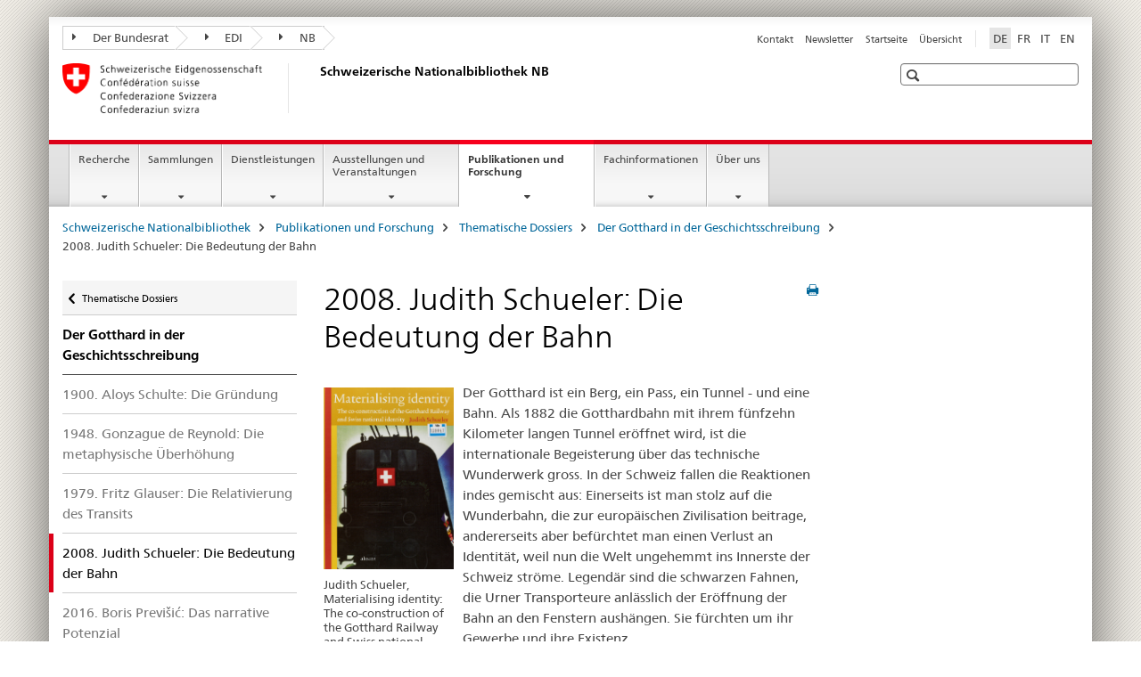

--- FILE ---
content_type: text/html;charset=utf-8
request_url: https://www.nb.admin.ch/snl/de/home/publikationen-forschung/thematische-dossiers/gotthard-hist/2008.html
body_size: 11463
content:

<!DOCTYPE HTML>
<!--[if lt IE 7 ]> <html lang="de" class="no-js ie6 oldie"> <![endif]-->
<!--[if IE 7 ]> <html lang="de" class="no-js ie7 oldie"> <![endif]-->
<!--[if IE 8 ]> <html lang="de" class="no-js ie8 oldie"> <![endif]-->
<!--[if IE 9 ]> <html lang="de" class="no-js ie9"> <![endif]-->
<!--[if gt IE 9 ]><!--><html lang="de" class="no-js no-ie"> <!--<![endif]-->


    
<head>
    
    


	
	
		<title>2008. Judith Schueler: Die Bedeutung der Bahn</title>
	
	


<meta charset="utf-8" />
<meta http-equiv="X-UA-Compatible" content="IE=edge" />
<meta name="viewport" content="width=device-width, initial-scale=1.0" />
<meta http-equiv="cleartype" content="on" />


	<meta name="msapplication-TileColor" content="#ffffff"/>
	<meta name="msapplication-TileImage" content="/etc/designs/core/frontend/guidelines/img/ico/mstile-144x144.png"/>
	<meta name="msapplication-config" content="/etc/designs/core/frontend/guidelines/img/ico/browserconfig.xml"/>



	
		<meta name="description" content="Die Historikerin Judith Schueler untersucht den Einfluss der Gotthardbahn auf die Schweizer Identität. In der Mitte des 20. Jh. war das Bild der Bahn durch den Gotthard in der Öffentlichkeit überwiegend positiv, 1882 waren die Reaktionen gemischt.  " />
	
	





<meta name="language" content="de" />
<meta name="author" content="Schweizerische Nationalbibliothek NB" />




	<!-- current page in other languages -->
	
		<link rel="alternate" type="text/html" href="/snl/de/home/publikationen-forschung/thematische-dossiers/gotthard-hist/2008.html" hreflang="de" lang="de"/>
	
		<link rel="alternate" type="text/html" href="/snl/en/home/publications-research/dossiers/gotthard-historiography/2008.html" hreflang="en" lang="en"/>
	
		<link rel="alternate" type="text/html" href="/snl/it/home/pubblicazioni-ricerca/dossier/gottardo-storiografia/2008.html" hreflang="it" lang="it"/>
	
		<link rel="alternate" type="text/html" href="/snl/fr/home/publications-recherche/dossiers/gothard-historiographie/2008.html" hreflang="fr" lang="fr"/>
	




	<meta name="twitter:card" content="summary"/>
	
	
		<meta property="og:url" content="https://www.nb.admin.ch/snl/de/home/publikationen-forschung/thematische-dossiers/gotthard-hist/2008.html"/>
	
	<meta property="og:type" content="article"/>
	
		<meta property="og:title" content="2008. Judith Schueler: Die Bedeutung der Bahn"/>
	
	
		<meta property="og:description" content="Die Historikerin Judith Schueler untersucht den Einfluss der Gotthardbahn auf die Schweizer Identität. In der Mitte des 20. Jh. war das Bild der Bahn durch den Gotthard in der Öffentlichkeit überwiegend positiv, 1882 waren die Reaktionen gemischt.  "/>
	
	






    









	<!--style type="text/css" id="antiClickjack">body{display:none !important;}</style-->
	<script type="text/javascript">

		var styleElement = document.createElement('STYLE');
		styleElement.setAttribute('id', 'antiClickjack');
		styleElement.setAttribute('type', 'text/css');
		styleElement.innerHTML = 'body {display:none !important;}';
		document.getElementsByTagName('HEAD')[0].appendChild(styleElement);

		if (self === top) {
			var antiClickjack = document.getElementById("antiClickjack");
			antiClickjack.parentNode.removeChild(antiClickjack);
		} else {
			top.location = self.location;
		}
	</script>




<script src="/etc.clientlibs/clientlibs/granite/jquery.min.js"></script>
<script src="/etc.clientlibs/clientlibs/granite/utils.min.js"></script>



	<script>
		Granite.I18n.init({
			locale: "de",
			urlPrefix: "/libs/cq/i18n/dict."
		});
	</script>



	<link rel="stylesheet" href="/etc/designs/core/frontend/guidelines.min.css" type="text/css">

	<link rel="stylesheet" href="/etc/designs/core/frontend/modules.min.css" type="text/css">

	
	<link rel="shortcut icon" href="/etc/designs/core/frontend/guidelines/img/ico/favicon.ico">
	<link rel="apple-touch-icon" sizes="57x57" href="/etc/designs/core/frontend/guidelines/img/ico/apple-touch-icon-57x57.png"/>
	<link rel="apple-touch-icon" sizes="114x114" href="/etc/designs/core/frontend/guidelines/img/ico/apple-touch-icon-114x114.png"/>
	<link rel="apple-touch-icon" sizes="72x72" href="/etc/designs/core/frontend/guidelines/img/ico/apple-touch-icon-72x72.png"/>
	<link rel="apple-touch-icon" sizes="144x144" href="/etc/designs/core/frontend/guidelines/img/ico/apple-touch-icon-144x144.png"/>
	<link rel="apple-touch-icon" sizes="60x60" href="/etc/designs/core/frontend/guidelines/img/ico/apple-touch-icon-60x60.png"/>
	<link rel="apple-touch-icon" sizes="120x120" href="/etc/designs/core/frontend/guidelines/img/ico/apple-touch-icon-120x120.png"/>
	<link rel="apple-touch-icon" sizes="76x76" href="/etc/designs/core/frontend/guidelines/img/ico/apple-touch-icon-76x76.png"/>
	<link rel="icon" type="image/png" href="/etc/designs/core/frontend/guidelines/img/ico/favicon-96x96.png" sizes="96x96"/>
	<link rel="icon" type="image/png" href="/etc/designs/core/frontend/guidelines/img/ico/favicon-16x16.png" sizes="16x16"/>
	<link rel="icon" type="image/png" href="/etc/designs/core/frontend/guidelines/img/ico/favicon-32x32.png" sizes="32x32"/>







	<!--[if lt IE 9]>
		<script src="https://cdnjs.cloudflare.com/polyfill/v2/polyfill.js?version=4.8.0"></script>
	<![endif]-->



    



    
        

	

    

</head>


    

<body class="mod mod-layout   skin-layout-template-contentpage" data-glossary="/snl/de/home.glossaryjs.json">

<div class="mod mod-homepage">
<ul class="access-keys" role="navigation">
    <li><a href="/snl/de/home.html" accesskey="0">Homepage</a></li>
    
    <li><a href="#main-navigation" accesskey="1">Main navigation</a></li>
    
    
    <li><a href="#content" accesskey="2">Content area</a></li>
    
    
    <li><a href="#site-map" accesskey="3">Sitemap</a></li>
    
    
    <li><a href="#search-field" accesskey="4">Search</a></li>
    
</ul>
</div>

<!-- begin: container -->
<div class="container container-main">

    


<header style="background-size: cover; background-image:" role="banner">
	

	<div class="clearfix">
		
			


	



	<nav class="navbar treecrumb pull-left">

		
		
			<h2 class="sr-only">Schweizerische Nationalbibliothek</h2>
		

		
			
				<ul class="nav navbar-nav">
				

						

						
						<li class="dropdown">
							
							
								
									<a id="federalAdministration-dropdown" href="#" aria-label="Der Bundesrat" class="dropdown-toggle" data-toggle="dropdown"><span class="icon icon--right"></span> Der Bundesrat</a>
								
								
							

							
								
								<ul class="dropdown-menu" role="menu" aria-labelledby="federalAdministration-dropdown">
									
										
										<li class="dropdown-header">
											
												
													<a href="http://www.admin.ch/" aria-label="Bundesverwaltung admin.ch" target="_blank" title="">Bundesverwaltung admin.ch</a>
												
												
											

											
											
												
													<ul>
														<li>
															
																
																
																
																	<a href="http://www.bk.admin.ch/" aria-label="BK: Schweizerische Bundeskanzlei" target="_blank" title=""> BK: Schweizerische Bundeskanzlei</a>
																
															
														</li>
													</ul>
												
											
												
													<ul>
														<li>
															
																
																
																
																	<a href="http://www.eda.admin.ch/" aria-label="EDA: Eidgenössisches Departement für auswärtige Angelegenheiten" target="_blank" title=""> EDA: Eidgenössisches Departement für auswärtige Angelegenheiten</a>
																
															
														</li>
													</ul>
												
											
												
													<ul>
														<li>
															
																
																
																
																	<a href="http://www.edi.admin.ch/" aria-label="EDI: Eidgenössisches Department des Innern" target="_blank" title=""> EDI: Eidgenössisches Department des Innern</a>
																
															
														</li>
													</ul>
												
											
												
													<ul>
														<li>
															
																
																
																
																	<a href="http://www.ejpd.admin.ch/" aria-label="EJPD: Eidgenössisches Justiz- und Polizeidepartment" target="_blank" title=""> EJPD: Eidgenössisches Justiz- und Polizeidepartment</a>
																
															
														</li>
													</ul>
												
											
												
													<ul>
														<li>
															
																
																
																
																	<a href="http://www.vbs.admin.ch/" aria-label="VBS: Eidgenössisches Department für Verteidigung, Bevölkerungsschutz und Sport" target="_blank" title=""> VBS: Eidgenössisches Department für Verteidigung, Bevölkerungsschutz und Sport</a>
																
															
														</li>
													</ul>
												
											
												
													<ul>
														<li>
															
																
																
																
																	<a href="http://www.efd.admin.ch/" aria-label="EFD: Eidgenössisches Finanzdepartement" target="_blank" title=""> EFD: Eidgenössisches Finanzdepartement</a>
																
															
														</li>
													</ul>
												
											
												
													<ul>
														<li>
															
																
																
																
																	<a href="http://www.wbf.admin.ch/" aria-label="WBF: Eidgenössisches Departement für Wirtschaft, Bildung und Forschung" target="_blank" title=""> WBF: Eidgenössisches Departement für Wirtschaft, Bildung und Forschung</a>
																
															
														</li>
													</ul>
												
											
												
													<ul>
														<li>
															
																
																
																
																	<a href="http://www.uvek.admin.ch/" aria-label="UVEK: Eidgenössisches Department für Umwelt, Verkehr, Energie und Kommunikation" target="_blank" title=""> UVEK: Eidgenössisches Department für Umwelt, Verkehr, Energie und Kommunikation</a>
																
															
														</li>
													</ul>
												
											
										</li>
									
								</ul>
							
						</li>
					

						

						
						<li class="dropdown">
							
							
								
									<a id="departement-dropdown" href="#" aria-label="EDI" class="dropdown-toggle" data-toggle="dropdown"><span class="icon icon--right"></span> EDI</a>
								
								
							

							
								
								<ul class="dropdown-menu" role="menu" aria-labelledby="departement-dropdown">
									
										
										<li class="dropdown-header">
											
												
													<a href="http://www.edi.admin.ch/" aria-label="EDI: Eidgenössisches Department des Innern" target="_blank" title="">EDI: Eidgenössisches Department des Innern</a>
												
												
											

											
											
												
													<ul>
														<li>
															
																
																
																
																	<a href="http://www.bak.admin.ch/" aria-label="BAK: Bundesamt für Kultur" target="_blank" title=""> BAK: Bundesamt für Kultur</a>
																
															
														</li>
													</ul>
												
											
												
													<ul>
														<li>
															
																
																
																
																	<a href="http://www.bag.admin.ch/" aria-label="BAG: Bundesamt für Gesundheit" target="_blank" title=""> BAG: Bundesamt für Gesundheit</a>
																
															
														</li>
													</ul>
												
											
												
													<ul>
														<li>
															
																
																
																
																	<a href="http://www.blv.admin.ch/" aria-label="BLV: Bundesamt für Lebensmittelsicherheit und Veterinärwesen" target="_blank" title=""> BLV: Bundesamt für Lebensmittelsicherheit und Veterinärwesen</a>
																
															
														</li>
													</ul>
												
											
												
													<ul>
														<li>
															
																
																
																
																	<a href="http://www.bsv.admin.ch/" aria-label="BSV: Bundesamt für Sozialversicherungen" target="_blank" title=""> BSV: Bundesamt für Sozialversicherungen</a>
																
															
														</li>
													</ul>
												
											
												
													<ul>
														<li>
															
																
																
																
																	<a href="http://www.bfs.admin.ch/" aria-label="BFS: Bundesamt für Statistik" target="_blank" title=""> BFS: Bundesamt für Statistik</a>
																
															
														</li>
													</ul>
												
											
												
													<ul>
														<li>
															
																
																
																
																	<a href="https://www.bar.admin.ch/" aria-label="BAR: Schweizerisches Bundesarchiv" target="_blank" title=""> BAR: Schweizerisches Bundesarchiv</a>
																
															
														</li>
													</ul>
												
											
												
													<ul>
														<li>
															
																
																
																
																	<a href="http://www.meteoschweiz.admin.ch/" aria-label="MeteoSchweiz: Bundesamt für Meteorologie und Klimatologie" target="_blank" title=""> MeteoSchweiz: Bundesamt für Meteorologie und Klimatologie</a>
																
															
														</li>
													</ul>
												
											
												
													<ul>
														<li>
															
																
																
																
																	<a href="http://www.swissmedic.ch/" aria-label="Swissmedic: Schweizerisches Heilmittelinstitut" target="_blank" title=""> Swissmedic: Schweizerisches Heilmittelinstitut</a>
																
															
														</li>
													</ul>
												
											
												
													<ul>
														<li>
															
																
																
																
																	<a href="http://www.ebg.admin.ch/" aria-label="EBG: Eidgenössisches Büro für die Gleichstellung von Frau und Mann" target="_blank" title=""> EBG: Eidgenössisches Büro für die Gleichstellung von Frau und Mann</a>
																
															
														</li>
													</ul>
												
											
										</li>
									
								</ul>
							
						</li>
					

						

						
						<li class="dropdown">
							
							
								
								
									<a id="federalOffice-dropdown" href="#" aria-label="NB" class="dropdown-toggle"><span class="icon icon--right"></span> NB</a>
								
							

							
						</li>
					
				</ul>
			
			
		
	</nav>




		

		
<!-- begin: metanav -->
<section class="nav-services clearfix">
	
	
		


	
	<h2>2008. Judith Schueler: Die Bedeutung der Bahn</h2>

	

		
		

		<nav class="nav-lang">
			<ul>
				
					<li>
						
							
								<a class="active" lang="de" title="Deutsch selected" aria-label="Deutsch selected">DE</a>
							
							
							
						
					</li>
				
					<li>
						
							
							
								<a href="/snl/fr/home/publications-recherche/dossiers/gothard-historiographie/2008.html" lang="fr" title="Französisch" aria-label="Französisch">FR</a>
							
							
						
					</li>
				
					<li>
						
							
							
								<a href="/snl/it/home/pubblicazioni-ricerca/dossier/gottardo-storiografia/2008.html" lang="it" title="Italienisch" aria-label="Italienisch">IT</a>
							
							
						
					</li>
				
					<li>
						
							
							
								<a href="/snl/en/home/publications-research/dossiers/gotthard-historiography/2008.html" lang="en" title="Englisch" aria-label="Englisch">EN</a>
							
							
						
					</li>
				
			</ul>
		</nav>

	


		
		

    
        
            
            

                
                <h2 class="sr-only">Service navigation</h2>

                <nav class="nav-service">
                    <ul>
                        
                        
                            <li></li>
                        
                            <li><a href="/snl/de/home/kontakt.html" title="Kontakt" aria-label="Kontakt" data-skipextcss="true">Kontakt</a></li>
                        
                            <li><a href="/snl/de/home/ueber-uns/newsletter-anmeldung.html" title="Newsletter" aria-label="Newsletter" data-skipextcss="true">Newsletter</a></li>
                        
                            <li><a href="/snl/de/home.html" title="Startseite" aria-label="Startseite" data-skipextcss="true">Startseite</a></li>
                        
                            <li><a href="/snl/de/home/sitemap.html" title="&Uuml;bersicht" aria-label="&Uuml;bersicht" data-skipextcss="true">&Uuml;bersicht</a></li>
                        
                    </ul>
                </nav>

            
        
    


	
	
</section>
<!-- end: metanav -->

	</div>

	
		

	
	
		
<div class="mod mod-logo">
    
        
        
            
                <a href="/snl/de/home.html" class="brand  hidden-xs" id="logo" title="Schweizerische Nationalbibliothek" aria-label="Schweizerische Nationalbibliothek">
                    
                        
                            <img src="/snl/de/_jcr_content/logo/image.imagespooler.png/1506065136257/logo.png" alt="Schweizerische Nationalbibliothek"/>
                        
                        
                    
                    <h2 id="logo-desktop-departement">Schweizerische Nationalbibliothek NB
                    </h2>
                </a>
                
            
        
    
</div>

	


	

 	
		


	



	
	
		

<div class="mod mod-searchfield">

	
		

		
			

			<!-- begin: sitesearch desktop-->
			<div class="mod mod-searchfield global-search global-search-standard">
				<form action="/snl/de/home/suche.html" class="form-horizontal form-search pull-right">
					<h2 class="sr-only">Suche</h2>
					<label for="search-field" class="sr-only"></label>
					<input id="search-field" name="query" class="form-control search-field" type="text" placeholder=""/>
                    <button class="icon icon--search icon--before" tabindex="0" role="button">
                        <span class="sr-only"></span>
                    </button>
                    <button class="icon icon--close icon--after search-reset" tabindex="0" role="button"><span class="sr-only"></span></button>
					<div class="search-results">
						<div class="search-results-list"></div>
					</div>
				</form>
			</div>
			<!-- end: sitesearch desktop-->

		
	

</div>

	



	

	

 	


</header>



    


	
	
		

<div class="mod mod-mainnavigation">

	<!-- begin: mainnav -->
	<div class="nav-main yamm navbar" id="main-navigation">

		<h2 class="sr-only">
			Hauptnavigation
		</h2>

		
			


<!-- mobile mainnav buttonbar -->
 <section class="nav-mobile">
	<div class="table-row">
		<div class="nav-mobile-header">
			<div class="table-row">
				<span class="nav-mobile-logo">
					
						
						
							<img src="/etc/designs/core/frontend/guidelines/img/swiss.svg" onerror="this.onerror=null; this.src='/etc/designs/core/frontend/guidelines/img/swiss.png'" alt="Schweizerische Nationalbibliothek NB"/>
						
					
				</span>
				<h2>
					<a href="/snl/de/home.html" title="Schweizerische Nationalbibliothek" aria-label="Schweizerische Nationalbibliothek">NB</a>
				</h2>
			</div>
		</div>
		<div class="table-cell dropdown">
			<a href="#" class="nav-mobile-menu dropdown-toggle" data-toggle="dropdown">
				<span class="icon icon--menu"></span>
			</a>
			<div class="drilldown dropdown-menu" role="menu">
				<div class="drilldown-container">
					<nav class="nav-page-list">
						
							<ul aria-controls="submenu">
								
									
									
										<li>
											
												
												
													<a href="/snl/de/home/recherche.html">Recherche</a>
												
											
										</li>
									
								
							</ul>
						
							<ul aria-controls="submenu">
								
									
									
										<li>
											
												
												
													<a href="/snl/de/home/sammlungen.html">Sammlungen</a>
												
											
										</li>
									
								
							</ul>
						
							<ul aria-controls="submenu">
								
									
									
										<li>
											
												
												
													<a href="/snl/de/home/dienstleistungen.html">Dienstleistungen</a>
												
											
										</li>
									
								
							</ul>
						
							<ul aria-controls="submenu">
								
									
									
										<li>
											
												
												
													<a href="/snl/de/home/ausstellungen-va.html">Ausstellungen und Veranstaltungen</a>
												
											
										</li>
									
								
							</ul>
						
							<ul aria-controls="submenu">
								
									
									
										<li>
											
												
												
													<a href="/snl/de/home/publikationen-forschung.html">Publikationen und Forschung</a>
												
											
										</li>
									
								
							</ul>
						
							<ul aria-controls="submenu">
								
									
									
										<li>
											
												
												
													<a href="/snl/de/home/fachinformationen.html">Fachinformationen</a>
												
											
										</li>
									
								
							</ul>
						
							<ul aria-controls="submenu">
								
									
									
										<li>
											
												
												
													<a href="/snl/de/home/ueber-uns.html">Über uns</a>
												
											
										</li>
									
								
							</ul>
						

						<button class="yamm-close-bottom" aria-label="Schliessen">
							<span class="icon icon--top" aria-hidden="true"></span>
						</button>
					</nav>
				</div>
			</div>
		</div>
		<div class="table-cell dropdown">
			<a href="#" class="nav-mobile-menu dropdown-toggle" data-toggle="dropdown">
				<span class="icon icon--search"></span>
			</a>
			<div class="dropdown-menu" role="menu">
				
				



	
		


<div class="mod mod-searchfield">

    
        <div class="mod mod-searchfield global-search global-search-mobile">
            <form action="/snl/de/home/suche.html" class="form  mod-searchfield-mobile" role="form">
                <h2 class="sr-only">Suche</h2>
                <label for="search-field-phone" class="sr-only">
                    
                </label>
                <input id="search-field-phone" name="query" class="search-input form-control" type="text" placeholder=""/>
                <button class="icon icon--search icon--before" tabindex="0" role="button">
                    <span class="sr-only"></span>
                </button>
                <button class="icon icon--close icon--after search-reset" tabindex="0" role="button"><span class="sr-only"></span></button>

                <div class="search-results">
                    <div class="search-results-list"></div>
                </div>
            </form>
        </div>
    

</div>

	
	


				
			</div>
		</div>
	</div>
</section>

		

		
		<ul class="nav navbar-nav" aria-controls="submenu">

			
			

				
                
				

				<li class="dropdown yamm-fw  ">
					
						
			      		
							<a href="/snl/de/home/recherche.html" aria-label="Recherche" class="dropdown-toggle" data-toggle="dropdown" data-url="/snl/de/home/recherche/_jcr_content/par.html">Recherche</a>
							
							<ul class="dropdown-menu" role="menu" aria-controls="submenu">
								<li>
									<div class="yamm-content container-fluid">
										<div class="row">
											<div class="col-sm-12">
												<button class="yamm-close btn btn-link icon icon--after icon--close pull-right">Schliessen</button>
											</div>
										</div>
										<div class="row">
											<div class="col-md-12 main-column">

											</div>
										</div>
										<br><br><br>
										<button class="yamm-close-bottom" aria-label="Schliessen"><span class="icon icon--top"></span></button>
									</div>
								</li>
							</ul>
						
					
				</li>
			

				
                
				

				<li class="dropdown yamm-fw  ">
					
						
			      		
							<a href="/snl/de/home/sammlungen.html" aria-label="Sammlungen" class="dropdown-toggle" data-toggle="dropdown" data-url="/snl/de/home/sammlungen/_jcr_content/par.html">Sammlungen</a>
							
							<ul class="dropdown-menu" role="menu" aria-controls="submenu">
								<li>
									<div class="yamm-content container-fluid">
										<div class="row">
											<div class="col-sm-12">
												<button class="yamm-close btn btn-link icon icon--after icon--close pull-right">Schliessen</button>
											</div>
										</div>
										<div class="row">
											<div class="col-md-12 main-column">

											</div>
										</div>
										<br><br><br>
										<button class="yamm-close-bottom" aria-label="Schliessen"><span class="icon icon--top"></span></button>
									</div>
								</li>
							</ul>
						
					
				</li>
			

				
                
				

				<li class="dropdown yamm-fw  ">
					
						
			      		
							<a href="/snl/de/home/dienstleistungen.html" aria-label="Dienstleistungen" class="dropdown-toggle" data-toggle="dropdown" data-url="/snl/de/home/dienstleistungen/_jcr_content/par.html">Dienstleistungen</a>
							
							<ul class="dropdown-menu" role="menu" aria-controls="submenu">
								<li>
									<div class="yamm-content container-fluid">
										<div class="row">
											<div class="col-sm-12">
												<button class="yamm-close btn btn-link icon icon--after icon--close pull-right">Schliessen</button>
											</div>
										</div>
										<div class="row">
											<div class="col-md-12 main-column">

											</div>
										</div>
										<br><br><br>
										<button class="yamm-close-bottom" aria-label="Schliessen"><span class="icon icon--top"></span></button>
									</div>
								</li>
							</ul>
						
					
				</li>
			

				
                
				

				<li class="dropdown yamm-fw  ">
					
						
			      		
							<a href="/snl/de/home/ausstellungen-va.html" aria-label="Ausstellungen und Veranstaltungen" class="dropdown-toggle" data-toggle="dropdown" data-url="/snl/de/home/ausstellungen-va/_jcr_content/par.html">Ausstellungen und Veranstaltungen</a>
							
							<ul class="dropdown-menu" role="menu" aria-controls="submenu">
								<li>
									<div class="yamm-content container-fluid">
										<div class="row">
											<div class="col-sm-12">
												<button class="yamm-close btn btn-link icon icon--after icon--close pull-right">Schliessen</button>
											</div>
										</div>
										<div class="row">
											<div class="col-md-12 main-column">

											</div>
										</div>
										<br><br><br>
										<button class="yamm-close-bottom" aria-label="Schliessen"><span class="icon icon--top"></span></button>
									</div>
								</li>
							</ul>
						
					
				</li>
			

				
                
				

				<li class="dropdown yamm-fw  current">
					
						
			      		
							<a href="/snl/de/home/publikationen-forschung.html" aria-label="Publikationen und Forschung" class="dropdown-toggle" data-toggle="dropdown" data-url="/snl/de/home/publikationen-forschung/_jcr_content/par.html">Publikationen und Forschung<span class="sr-only">current page</span></a>
							
							<ul class="dropdown-menu" role="menu" aria-controls="submenu">
								<li>
									<div class="yamm-content container-fluid">
										<div class="row">
											<div class="col-sm-12">
												<button class="yamm-close btn btn-link icon icon--after icon--close pull-right">Schliessen</button>
											</div>
										</div>
										<div class="row">
											<div class="col-md-12 main-column">

											</div>
										</div>
										<br><br><br>
										<button class="yamm-close-bottom" aria-label="Schliessen"><span class="icon icon--top"></span></button>
									</div>
								</li>
							</ul>
						
					
				</li>
			

				
                
				

				<li class="dropdown yamm-fw  ">
					
						
			      		
							<a href="/snl/de/home/fachinformationen.html" aria-label="Fachinformationen" class="dropdown-toggle" data-toggle="dropdown" data-url="/snl/de/home/fachinformationen/_jcr_content/par.html">Fachinformationen</a>
							
							<ul class="dropdown-menu" role="menu" aria-controls="submenu">
								<li>
									<div class="yamm-content container-fluid">
										<div class="row">
											<div class="col-sm-12">
												<button class="yamm-close btn btn-link icon icon--after icon--close pull-right">Schliessen</button>
											</div>
										</div>
										<div class="row">
											<div class="col-md-12 main-column">

											</div>
										</div>
										<br><br><br>
										<button class="yamm-close-bottom" aria-label="Schliessen"><span class="icon icon--top"></span></button>
									</div>
								</li>
							</ul>
						
					
				</li>
			

				
                
				

				<li class="dropdown yamm-fw  ">
					
						
			      		
							<a href="/snl/de/home/ueber-uns.html" aria-label="Über uns" class="dropdown-toggle" data-toggle="dropdown" data-url="/snl/de/home/ueber-uns/_jcr_content/par.html">Über uns</a>
							
							<ul class="dropdown-menu" role="menu" aria-controls="submenu">
								<li>
									<div class="yamm-content container-fluid">
										<div class="row">
											<div class="col-sm-12">
												<button class="yamm-close btn btn-link icon icon--after icon--close pull-right">Schliessen</button>
											</div>
										</div>
										<div class="row">
											<div class="col-md-12 main-column">

											</div>
										</div>
										<br><br><br>
										<button class="yamm-close-bottom" aria-label="Schliessen"><span class="icon icon--top"></span></button>
									</div>
								</li>
							</ul>
						
					
				</li>
			
		</ul>
	</div>
</div>

	



    

<!-- begin: main -->
<div class="container-fluid hidden-xs">
	<div class="row">
		<div class="col-sm-12">
			
	


<div class="mod mod-breadcrumb">
	<h2 id="br1" class="sr-only">Seitenpfad (Breadcrumb)</h2>
	<ol class="breadcrumb" role="menu" aria-labelledby="br1">
		
			<li><a href="/snl/de/home.html" title="Schweizerische Nationalbibliothek" aria-label="Schweizerische Nationalbibliothek">Schweizerische Nationalbibliothek</a><span class="icon icon--greater"></span></li>
		
			<li><a href="/snl/de/home/publikationen-forschung.html" title="Publikationen und Forschung" aria-label="Publikationen und Forschung">Publikationen und Forschung</a><span class="icon icon--greater"></span></li>
		
			<li><a href="/snl/de/home/publikationen-forschung/thematische-dossiers.html" title="Thematische Dossiers" aria-label="Thematische Dossiers">Thematische Dossiers</a><span class="icon icon--greater"></span></li>
		
			<li><a href="/snl/de/home/publikationen-forschung/thematische-dossiers/gotthard-hist.html" title="Der Gotthard in der Geschichtsschreibung" aria-label="Der Gotthard in der Geschichtsschreibung">Der Gotthard in der Geschichtsschreibung</a><span class="icon icon--greater"></span></li>
		
		<li class="active" role="presentation">2008. Judith Schueler: Die Bedeutung der Bahn</li>
	</ol>
</div>

	
		</div>
	</div>
</div>



	
	
		<div class="container-fluid">
			

<div class="row">
    <div class="col-sm-4 col-md-3 drilldown">
        

<div class="mod mod-leftnavigation">

		<a href="#collapseSubNav" data-toggle="collapse" class="collapsed visible-xs">Unternavigation</a>
		<div class="drilldown-container">
			<nav class="nav-page-list">
				
					<a href="/snl/de/home/publikationen-forschung/thematische-dossiers.html" class="icon icon--before icon--less visible-xs">Zurück</a>

					<a href="/snl/de/home/publikationen-forschung/thematische-dossiers.html" class="icon icon--before icon--less"><span class="sr-only">Zurück </span>Thematische Dossiers</a>
				
				<ul>
					
						
							
							
								<li class="list-emphasis">
									<a href="/snl/de/home/publikationen-forschung/thematische-dossiers/gotthard-hist.html">Der Gotthard in der Geschichtsschreibung</a>
								</li>
							
						
					

					
					
					
						
					

					
						
							
							
								
									
									
										<li>
											<a href="/snl/de/home/publikationen-forschung/thematische-dossiers/gotthard-hist/1900.html">1900. Aloys Schulte: Die Gründung</a>
										</li>
									
								
							
						
					
						
							
							
								
									
									
										<li>
											<a href="/snl/de/home/publikationen-forschung/thematische-dossiers/gotthard-hist/1948.html">1948. Gonzague de Reynold: Die metaphysische Überhöhung</a>
										</li>
									
								
							
						
					
						
							
							
								
									
									
										<li>
											<a href="/snl/de/home/publikationen-forschung/thematische-dossiers/gotthard-hist/1979.html">1979. Fritz Glauser: Die Relativierung des Transits</a>
										</li>
									
								
							
						
					
						
							
								<li class="active">
									2008. Judith Schueler: Die Bedeutung der Bahn <span class="sr-only">selected</span>
								</li>
							
							
						
					
						
							
							
								
									
									
										<li>
											<a href="/snl/de/home/publikationen-forschung/thematische-dossiers/gotthard-hist/2016.html">2016. Boris Previšić: Das narrative Potenzial</a>
										</li>
									
								
							
						
					
				</ul>
			</nav>
		</div>

</div>

    </div>
    <div class="col-sm-8 col-md-9 main-column" id="content" role="main">
        <div class="row">
            <div class="col-md-8 main-content js-glossary-context">
                

<div class="visible-xs visible-sm">
	<p><a href="#context-sidebar" class="icon icon--before icon--root">Navigation</a></p>
</div>

<div class="contentHead">
	



<div class="mod mod-backtooverview">
	
</div>


	
	


	
	
		<a href="javascript:$.printPreview.printPreview()" onclick="" class="icon icon--before icon--print pull-right" title="Seite drucken"></a>
	




	
	

<div class="mod mod-contentpagefull">
    <h1 class="text-inline">2008. Judith Schueler: Die Bedeutung der Bahn</h1>
</div>

</div>	






<div class="mod mod-textimage">
    
<div class="clearfix">
    
        
        

            
                
                
                    
                
            
            
            
                
                    
                    
                        <figure class="pull-left" style="max-width:156px"><img src="/snl/de/home/publikationen-forschung/thematische-dossiers/gotthard-hist/2008/_jcr_content/par/textimage/image.imagespooler.jpg/1500482263888/156.1000/materialising_identitytheco-constructionofthegotthardrailwayands.png" alt="Judith Schueler, Materialising identity: The co-construction of the Gotthard Railway and Swiss national identity, Amsterdam, Aksant, 2008. Titelseite."/><figcaption>Judith Schueler, Materialising identity: The co-construction of the Gotthard Railway and Swiss national identity, 2008. Titelseite.</figcaption></figure>
                    
                
            
            <p>Der Gotthard ist ein Berg, ein Pass, ein Tunnel - und eine Bahn. Als 1882 die Gotthardbahn mit ihrem fünfzehn Kilometer langen Tunnel eröffnet wird, ist die internationale Begeisterung über das technische Wunderwerk gross. In der Schweiz fallen die Reaktionen indes gemischt aus: Einerseits ist man stolz auf die Wunderbahn, die zur europäischen Zivilisation beitrage, andererseits aber befürchtet man einen Verlust an Identität, weil nun die Welt ungehemmt ins Innerste der Schweiz ströme. Legendär sind die schwarzen Fahnen, die Urner Transporteure anlässlich der Eröffnung der Bahn an den Fenstern aushängen. Sie fürchten um ihr Gewerbe und ihre Existenz.</p><p>In der Mitte des 20. Jahrhunderts indes ist das verbreitete Bild der Gotthardbahn nur noch positiv - und es ist vor allem nationalisiert, wie die holländische Historikerin Judith Schueler in ihrem 2008 erschienenen Buch <em>The co-construction of the Gotthard Railway and Swiss national identity</em> nachweist. Die umstrittenen und die internationalen Aspekte der Gotthardbahn - die vor allem aus Südeuropa kommenden Arbeiter, der Staatsvertrag, den die Schweiz mit Italien und Deutschland abschloss, die internationale Finanzierung - sind in der öffentlichen Wahrnehmung zurückgedrängt worden: Die Gotthardbahn gilt nun als durch und durch schweizerisch.</p><p>Wie Judith Schueler zeigt, werden das Wesen der Schweiz und die schweizerische Identität mit der Erzählung von der technischen Meisterleistung verschmolzen. Die Bahn schiebt quasi den Berg in den Vordergrund. Sie wird in den Gotthard-Mythos integriert und trägt so zu dessen Popularisierung bei. Das lässt sich ganz praktisch zeigen: Aloys Schulte, der deutsche Begründer des Gotthard-Mythos, der für sein grosses Buch mehrmals die oberitalienischen Archive aufsuchte, war ein begeisterter Gotthardbahn-Fahrer. Mit ihrer Studie relativiert Schueler den Gotthard-Mythos weiter.</p>

            
        
    
</div>

</div>

<div class="mod mod-tabs">
    
    
        
        
            
                
                

                    
                        <a id="context-sidebar"></a>
                        
                    

                    <!-- Nav tabs -->
                    <ul class="nav nav-tabs">
                        

                        
                            
                            
                            
                            

                            

                            <li class="active">
                                <a href="#tab__content_snl_de_home_publikationen-forschung_thematische-dossiers_gotthard-hist_2008_jcr_content_par_tabs" data-toggle="tab">
                                    
                                        
                                        
                                            Mehr zu diesem Thema
                                        
                                    
                                </a>
                            </li>

                        
                    </ul>

                    <!-- Tab panes -->
                    <div class="tab-content tab-border">
                        

                        
                            
                            <div class="tab-pane clearfix active" id="tab__content_snl_de_home_publikationen-forschung_thematische-dossiers_gotthard-hist_2008_jcr_content_par_tabs">
                                <h2 class="sr-only visible-print-block">Mehr zu diesem Thema</h2>
                                
<div class="mod mod-headline">
	
		
		
		
			<h4>Quelle</h4>
		
	
</div>

<div class="mod mod-link">
	
		
		
			<p>
				<a href="http://permalink.snl.ch/bib/sz001550604" target="_blank" aria-label="Judith Schueler, Materialising identity: The co-construction of the Gotthard Railway and Swiss national identity, Amsterdam, Aksant, 2008." class="icon icon--after icon--external" title="">Judith Schueler, Materialising identity: The co-construction of the Gotthard Railway and Swiss national identity, Amsterdam, Aksant, 2008.</a>
			</p>
		
	
</div>


    
        
    



                            </div>
                        

                    </div>

                
            
        
    
    
</div>




    
        
    


		






<div class="mod mod-backtooverview">
	
</div>




<div class="clearfix">
	





	
		
	
	
	







	
	


	<p class="pull-right">
		<small>
			
				<a href="#" class="icon icon--before icon--power hidden-print">
					Zum Seitenanfang
				</a>
			
		</small>
	</p>
 
</div>


	
		


	

	
<div class="mod mod-socialshare">
	

	<div class="social-sharing" aria-labelledby="social_share">
		<label id="social_share" class="sr-only">Social share</label>
		
			<a href="#" aria-label="Facebook" data-analytics="facebook" onclick="window.open('https://www.facebook.com/sharer/sharer.php?u='+encodeURIComponent(location.href), 'share-dialog', 'width=626,height=436'); return false;">
				<img src="/etc/designs/core/frontend/guidelines/img/FB-f-Logo__blue_29.png" width="16px" height="16px" alt="">
			</a>
		
		
		
			<a href="#" aria-label="Twitter" data-analytics="twitter" onclick="window.open('http://twitter.com/share?text='+encodeURIComponent('2008. Judith Schueler: Die Bedeutung der Bahn')+'&url='+encodeURIComponent(location.href), 'share-dialog', 'width=626,height=436'); return false;">
				<img src="/etc/designs/core/frontend/guidelines/img/Twitter_logo_blue.png" width="16px" height="16px" alt="">
			</a>
		

		
			<a href="#" aria-label="Xing" data-analytics="xing" onclick="window.open('https://www.xing.com/spi/shares/new?url='+encodeURIComponent(location.href), 'share-dialog', 'width=600,height=450'); return false;">
				<img src="/etc/designs/core/frontend/assets/img/ico-xing.png" width="16px" height="16px" alt=""/>
			</a>
		

		
			<a href="#" aria-label="LinkedIn" data-analytics="linkedin" onclick="window.open('https://www.linkedin.com/shareArticle?mini=true&url='+encodeURIComponent(location.href), 'share-dialog', 'width=600,height=450'); return false;">
				<img src="/etc/designs/core/frontend/assets/img/ico-linkedin.png" width="16px" height="16px" alt=""/>
			</a>
		
	</div>
</div>

	
	

	

            </div>
            <div class="col-md-4">
                


<div class="context-column">
	
						
		





	
		
		
			<div class="mod mod-contactbox">
				
					
						
					
					
				
			</div>
		
	


	
	
		



	<div class="mod mod-basket">
		<aside class="cart">
			<h4>
				Einkaufskorb
			</h4>
			<ul class="list-unstyled order-list js-order-list">
			</ul>
			
		</aside>
		<script type="text/template" id="order-list-template">
			{{ for(var i=0,item;i<data.length;i++) {
				index = i+1; item = data[i];
			}}
				<li class="clearfix" id="{{= item.id }}">
					<span class="pull-left">{{= item.quantity }}x {{= item.productTitle }}</span>
					<a class="storage-delete pull-right" href="#">
						<span class="icon icon--after icon--trash"></span>
					</a>
					<input type="hidden" name="order_{{= index }}_productTitle" value="{{= item.productTitle }}" />
					<input type="hidden" name="order_{{= index }}_quantity" value="{{= item.quantity }}" />
					<input type="hidden" name="order_{{= index }}_productId" value="{{= item.productId }}" />
					<input type="text" name="genericKeyValueParameter" value="{{= item.productTitle + "##" }}{{= item.quantity }}x" />
				</li>
			{{ } }}
		</script>
	</div>

	
	
	

	


    
        
    



</div>

            </div>
        </div>
    </div>

</div>

		</div>
	

<!-- end: main -->


    <span class="visible-print">https://www.nb.admin.ch/content/snl/de/home/publikationen-forschung/thematische-dossiers/gotthard-hist/2008.html</span>

    
<footer role="contentinfo">
	<h2 class="sr-only">Footer</h2>

  

  

  
  

  	

    
        
            <div class="container-fluid footer-service">
                <h3>Schweizerische Nationalbibliothek NB</h3>
                <nav>
                    <ul>
                        
                        
                            <li></li>
                        
                            <li><a href="/snl/de/home/kontakt.html" title="Kontakt" aria-label="Kontakt">Kontakt</a></li>
                        
                            <li><a href="/snl/de/home/ueber-uns/newsletter-anmeldung.html" title="Newsletter" aria-label="Newsletter">Newsletter</a></li>
                        
                            <li><a href="/snl/de/home.html" title="Startseite" aria-label="Startseite">Startseite</a></li>
                        
                            <li><a href="/snl/de/home/sitemap.html" title="&Uuml;bersicht" aria-label="&Uuml;bersicht">&Uuml;bersicht</a></li>
                        
                    </ul>
                </nav>
            </div>
        
    



	

    	
			
			
				
					
<div class="site-map">
	<h2 class="sr-only">Footer</h2>

	<a href="#site-map" data-target="#site-map" data-toggle="collapse" class="site-map-toggle collapsed">Sitemap</a>

	<div class="container-fluid" id="site-map">
		<div class="col-sm-6 col-md-3">
			


<div class="mod mod-linklist">
	
	



	
		
		
			
				
					
						
					
					
				

				
					
					
						<h3>Schweizerische Nationalbibliothek</h3>
					
				

			
			
			
				
				
					<ul class="list-unstyled">
						
							<li>
								
									
										<a href="/snl/de/home/sammlungen.html" title="Sammlungen" aria-label="Sammlungen" data-skipextcss="true">Sammlungen</a>
									
									
								
							</li>
						
							<li>
								
									
										<a href="/snl/de/home/ueber-uns/kontakt.html" title="Adresse und Lageplan" aria-label="Adresse und Lageplan" data-skipextcss="true">Adresse und Lageplan</a>
									
									
								
							</li>
						
							<li>
								
									
										<a href="/snl/de/home/ueber-uns/oeffnungszeiten.html" title="&Ouml;ffnungszeiten" aria-label="&Ouml;ffnungszeiten" data-skipextcss="true">&Ouml;ffnungszeiten</a>
									
									
								
							</li>
						
							<li>
								
									
										<a href="/snl/de/home/kontakt.html" title="Kontakt" aria-label="Kontakt" data-skipextcss="true">Kontakt</a>
									
									
								
							</li>
						
							<li>
								
									
										<a href="/snl/de/home/ueber-uns/newsletter-anmeldung.html" title="Newsletter" aria-label="Newsletter" data-skipextcss="true">Newsletter</a>
									
									
								
							</li>
						
					</ul>
				
			
			
		
	



	
</div>

		</div>
		<div class="col-sm-6 col-md-3">
			


<div class="mod mod-linklist">
	
	



	
		
		
			
				
					
						
					
					
				

				
					
					
						<h3>Schweizerisches Literaturarchiv</h3>
					
				

			
			
			
				
				
					<ul class="list-unstyled">
						
							<li>
								
									
										<a href="/snl/de/home/ueber-uns/sla.html" title="Schweizerisches Literaturarchiv" aria-label="Schweizerisches Literaturarchiv" data-skipextcss="true">Schweizerisches Literaturarchiv</a>
									
									
								
							</li>
						
							<li>
								
									
										<a href="/snl/de/home/ueber-uns/sla/nachlaesse-archive.html" title="Nachl&auml;sse und Archive" aria-label="Nachl&auml;sse und Archive" data-skipextcss="true">Nachl&auml;sse und Archive</a>
									
									
								
							</li>
						
							<li>
								
									
										<a href="mailto:arch.lit@nb.admin.ch" aria-label="Kontakt" target="_blank" title="">Kontakt</a>
									
									
								
							</li>
						
					</ul>
				
			
			
		
	



	
</div>

		</div>
		<div class="col-sm-6 col-md-3">
			


<div class="mod mod-linklist">
	
	



	
		
		
			
				
					
						
					
					
				

				
					
					
						<h3>Graphische Sammlung</h3>
					
				

			
			
			
				
				
					<ul class="list-unstyled">
						
							<li>
								
									
										<a href="/snl/de/home/ueber-uns/gs.html" title="Graphische Sammlung" aria-label="Graphische Sammlung" data-skipextcss="true">Graphische Sammlung</a>
									
									
								
							</li>
						
							<li>
								
									
										<a href="/snl/de/home/ueber-uns/gs/sammlungen.html" title="Sammlungen" aria-label="Sammlungen" data-skipextcss="true">Sammlungen</a>
									
									
								
							</li>
						
							<li>
								
									
										<a href="mailto:Graphische-Sammlung@nb.admin.ch" aria-label="Kontakt" target="_blank" title="">Kontakt</a>
									
									
								
							</li>
						
					</ul>
				
			
			
		
	



	
</div>

		</div>
		<div class="col-sm-6 col-md-3">
			


<div class="mod mod-linklist">
	
	



	
		
		
			
				
					
						
					
					
				

				
					
					
						<h3>Schweizerische Nationalphonothek</h3>
					
				

			
			
			
				
				
					<ul class="list-unstyled">
						
							<li>
								
									
										<a href="http://www.fonoteca.ch/index_de.htm" aria-label="Schweizerische Nationalphonothek" target="_blank" title="">Schweizerische Nationalphonothek</a>
									
									
								
							</li>
						
							<li>
								
									
										<a href="mailto:fnoffice@nb.admin.ch" aria-label="Kontakt" target="_blank" title="">Kontakt</a>
									
									
								
							</li>
						
					</ul>
				
			
			
		
	



	
</div>

		</div>
		<div class="col-sm-6 col-md-3">
			


<div class="mod mod-linklist">
	
	



	
		
		
			
				
					
						
					
					
				

				
					
					
						<h3>Centre Dürrenmatt Neuchâtel</h3>
					
				

			
			
			
				
				
					<ul class="list-unstyled">
						
							<li>
								
									
										<a href="https://www.cdn.ch/cdn/de/home.html" aria-label="Centre D&uuml;rrenmatt Neuch&acirc;tel" target="_blank" title="">Centre D&uuml;rrenmatt Neuch&acirc;tel</a>
									
									
								
							</li>
						
							<li>
								
									
										<a href="mailto:cdn@nb.admin.ch" aria-label="Kontakt" target="_blank" title="">Kontakt</a>
									
									
								
							</li>
						
					</ul>
				
			
			
		
	



	
</div>

		</div>
		<div class="col-sm-6 col-md-3">
			


<div class="mod mod-linklist">
	
	



	
		
		
			
			
			
				
					
				
				
			
			
		
	



	
</div>

		</div>
		<div class="col-sm-6 col-md-3">
			


<div class="mod mod-linklist">
	
	



	
		
		
			
			
			
				
					
				
				
			
			
		
	



	
</div>

		</div>
		<div class="col-sm-6 col-md-3">
			


<div class="mod mod-linklist">
	
	



	
		
		
			
			
			
				
					
				
				
			
			
		
	



	
</div>

		</div>
	</div>
</div>
				
			
		
    


  	<div class="container-fluid">
  		
	


	
		
			
				<h3>Die NB in den Sozialen Medien</h3>
			

			<nav class="links-social" aria-labelledby="social_media">
				<label id="social_media" class="sr-only">Social media links</label>
				<ul>
					
						<li><a href="http://www.facebook.com/schweizerische.nationalbibliothek" class="icon icon--before  icon icon--before icon--facebook" aria-label="Facebook" target="_blank" title="">Facebook</a></li>
					
						<li><a href="https://twitter.com/NB_schweiz" class="icon icon--before  icon icon--before icon--twitter" aria-label="Twitter" target="_blank" title="">Twitter</a></li>
					
						<li><a href="https://www.instagram.com/swissnationallibrary/" class="icon icon--before  icon icon--before fa fa-instagram" aria-label="Instagram" target="_blank" title="">Instagram</a></li>
					
						<li><a href="https://www.youtube.com/@swissnationallibrary" class="icon icon--before  icon icon--before fa fa-youtube" target="_blank" aria-label="YouTube" title="">YouTube</a></li>
					
						<li><a href="https://soundcloud.com/nationalbibliothek" class="icon icon--before  icon icon--before fa fa-slideshare" target="_blank" aria-label="SoundCloud" title="">SoundCloud</a></li>
					
				</ul>
			</nav>
		
		
	



		
	

<div class="mod mod-cobranding">
    
        
            
        
        
    
</div>




  		<!-- begin: logo phone -->
		
			
			

	
		
<div class="mod mod-logo">
	
	
		
			<hr class="footer-line visible-xs">
			<img src="/snl/de/_jcr_content/logo/image.imagespooler.png/1506065136257/logo.png" class="visible-xs" alt="Schweizerische Nationalbibliothek"/>
		
		
	
	
</div>
	
	


			
		
	 	<!-- end: logo phone -->
  	</div>

    

<div class="footer-address">
	

	<span class="hidden-xs">Schweizerische Nationalbibliothek NB</span>


	

	
		
			<nav class="pull-right">
				<ul>
					
						<li><a href="/snl/de/home/kontakt.html" title="Kontakt" aria-label="Kontakt" data-skipextcss="true">Kontakt</a></li>
					
						<li><a href="/snl/de/home/sitemap.html" title="Sitemap" aria-label="Sitemap" data-skipextcss="true">Sitemap</a></li>
					
						<li><a href="http://www.disclaimer.admin.ch/index.html" target="_blank" aria-label="Rechtliches" title="">Rechtliches</a></li>
					
						<li><a href="/snl/de/home/dienstleistungen/ausleihe-benutzung/datenschutz.html" title="Datenschutz" aria-label="Datenschutz" data-skipextcss="true">Datenschutz</a></li>
					
				</ul>
			</nav>
		
		
	


</div>


  
  

</footer>        


    <div class="modal" id="nav_modal_rnd">
        <!-- modal -->
    </div>

</div>
<!-- end: container -->



<script src="/etc.clientlibs/clientlibs/granite/jquery/granite/csrf.min.js"></script>
<script src="/etc/clientlibs/granite/jquery/granite/csrf.min.js"></script>



	<script type="text/javascript" src="/etc/designs/core/frontend/modules.js"></script>





	





	<!-- [base64] -->





 
	




	<!-- Matomo -->
<script type="text/javascript">
  var _paq = window._paq || [];
  /* tracker methods like "setCustomDimension" should be called before "trackPageView" */
  _paq.push(['trackPageView']);
  _paq.push(['enableLinkTracking']);
  (function() {
    var u="https://analytics.bit.admin.ch/";
    _paq.push(['setTrackerUrl', u+'matomo.php']);
    _paq.push(['setSiteId', '9']);
    var d=document, g=d.createElement('script'), s=d.getElementsByTagName('script')[0];
    g.type='text/javascript'; g.async=true; g.defer=true; g.src=u+'matomo.js'; s.parentNode.insertBefore(g,s);
  })();
</script>
<!-- End Matomo Code -->





</body>

    

</html>


--- FILE ---
content_type: text/html;charset=utf-8
request_url: https://www.nb.admin.ch/snl/de/home/sammlungen/_jcr_content/par.html
body_size: 2070
content:




	<div class="mod mod-teaserlist" id="" data-connectors="teaserList_8b8b930828ef3223cb72bd3495da292a" data-paging-enabled="false">
		
		
		
		




    
<input class="add-param" type="hidden" name="_charset_" value="UTF-8" />
<input type="hidden" class="add-param" name="teaserlistid" value="teaserList_8b8b930828ef3223cb72bd3495da292a" aria-hidden="true">
<input type="hidden" class="add-param" name="fulltext" value="" aria-hidden="true">
<input type="hidden" class="add-param" name="datefrom" value="" aria-hidden="true">
<input type="hidden" class="add-param" name="dateto" value="" aria-hidden="true">
<input type="hidden" class="add-param" name="tags" value="" aria-hidden="true">



    
    
        
            <div class="row">
            
                
                <div class="col-sm-4">
                
                <div class="mod mod-teaser clearfix ">
                
                    
                        
                        
                        
                            
                            
                                <figure>
                                    <a href="/snl/de/home/sammlungen/digitale-sammlungen.html" data-skipextcss="true"><img src="/snl/de/home/sammlungen/digitale-sammlungen/_jcr_content/image.imagespooler.jpg/1659423207344/588.1000/le_pays_illustre_cut.png" alt=""/></a>
                                </figure>
                            
                        
                    
                

                
                
                
                    
                        <h3>
                        <a href="/snl/de/home/sammlungen/digitale-sammlungen.html" title="Digitale Sammlungen" aria-label="Digitale Sammlungen" data-skipextcss="true">Digitale Sammlungen</a>
                        </h3>
                    
                    
                

                
                
                    <div class="wrapper">
                        <div>Die digitalen Sammlungen der Nationalbibliothek umfassen digital entstandene Publikationen (&laquo;born-digital&raquo;) und digitalisierte Publikationen als Resultat der Umwandlung eines analogen Originals. </div>
                    </div>
                
                
                </div>
                </div>
            
                
                <div class="col-sm-4">
                
                <div class="mod mod-teaser clearfix ">
                
                    
                        
                        
                        
                            
                            
                                <figure>
                                    <a href="/snl/de/home/sammlungen/bibliothekssammlung.html" data-skipextcss="true"><img src="/snl/de/home/sammlungen/bibliothekssammlung/_jcr_content/image.imagespooler.jpg/1575899668531/588.1000/bibliothekssammlungen.png" alt="Bibliothekssammlungen"/></a>
                                </figure>
                            
                        
                    
                

                
                
                
                    
                        <h3>
                        <a href="/snl/de/home/sammlungen/bibliothekssammlung.html" title="Bibliothekssammlung" aria-label="Bibliothekssammlung" data-skipextcss="true">Bibliothekssammlung</a>
                        </h3>
                    
                    
                

                
                
                    <div class="wrapper">
                        <div>Die Sammlungen der Schweizerischen Nationalbibliothek enthalten B&uuml;cher, Zeitungen und Zeitschriften, Websites, Karten und Atlanten, Hochschulschriften, Vereinspublikationen, amtliche Publikationen und Musikdokumente. </div>
                    </div>
                
                
                </div>
                </div>
            
                
                <div class="col-sm-4">
                
                <div class="mod mod-teaser clearfix ">
                
                    
                        
                        
                        
                            
                            
                                <figure>
                                    <a href="/snl/de/home/sammlungen/bilddokumente.html" data-skipextcss="true"><img src="/snl/de/home/sammlungen/bilddokumente/_jcr_content/image.imagespooler.jpg/1692684605240/588.1000/bilddokumente.png" alt=""/></a>
                                </figure>
                            
                        
                    
                

                
                
                
                    
                        <h3>
                        <a href="/snl/de/home/sammlungen/bilddokumente.html" title="Bilddokumente" aria-label="Bilddokumente" data-skipextcss="true">Bilddokumente</a>
                        </h3>
                    
                    
                

                
                
                    <div class="wrapper">
                        <div>Die Bilddokumente in der Graphischen Sammlung umfassen Druckgrafik des 17. bis 21. Jahrhunderts, Fotografien, Ansichtskarten, Plakate, K&uuml;nstlerb&uuml;cher sowie Unterlagen zur Denkmalpflege seit dem Ende des 19. Jahrhunderts.</div>
                    </div>
                
                
                </div>
                </div>
            
            </div>
        
            <div class="row">
            
                
                <div class="col-sm-4">
                
                <div class="mod mod-teaser clearfix ">
                
                    
                        
                        
                        
                            
                            
                                <figure>
                                    <a href="/snl/de/home/sammlungen/nachlaesse-archive.html" data-skipextcss="true"><img src="/snl/de/home/sammlungen/nachlaesse-archive/_jcr_content/image.imagespooler.jpg/1545308803680/588.1000/nachlaesse-archive.png" alt=""/></a>
                                </figure>
                            
                        
                    
                

                
                
                
                    
                        <h3>
                        <a href="/snl/de/home/sammlungen/nachlaesse-archive.html" title="Literarische Nachl&auml;sse und Archive" aria-label="Literarische Nachl&auml;sse und Archive" data-skipextcss="true">Literarische Nachl&auml;sse und Archive</a>
                        </h3>
                    
                    
                

                
                
                    <div class="wrapper">
                        <div>Das Literaturarchiv der Nationalbibliothek verf&uuml;gt &uuml;ber die bedeutendste Sammlung literarischer Nachl&auml;sse, Bibliotheken und Archive von Autoren und Autorinnen des 20. und 21. Jahrhunderts.</div>
                    </div>
                
                
                </div>
                </div>
            
                
                <div class="col-sm-4">
                
                <div class="mod mod-teaser clearfix ">
                
                    
                        
                        
                        
                            
                            
                                <figure>
                                    <a href="/snl/de/home/sammlungen/tondokumente.html" data-skipextcss="true"><img src="/snl/de/home/sammlungen/tondokumente/_jcr_content/image.imagespooler.jpg/1545309050678/588.1000/tondokumente.png" alt=""/></a>
                                </figure>
                            
                        
                    
                

                
                
                
                    
                        <h3>
                        <a href="/snl/de/home/sammlungen/tondokumente.html" title="Tondokumente" aria-label="Tondokumente" data-skipextcss="true">Tondokumente</a>
                        </h3>
                    
                    
                

                
                
                    <div class="wrapper">
                        <div>Die Schweizerische Nationalphonothek in Lugano sammelt und erh&auml;lt Tondokumente f&uuml;r die Nachwelt. Seit 1987 archiviert sie das klingende Kulturgut der Schweiz und stellt es Interessierten zur Verf&uuml;gung.</div>
                    </div>
                
                
                </div>
                </div>
            
                
                <div class="col-sm-4">
                
                <div class="mod mod-teaser clearfix ">
                
                    
                        
                        
                        
                            
                            
                                <figure>
                                    <a href="/snl/de/home/ueber-uns/gs/sammlungen/denkmalpflege.html" data-skipextcss="true"><img src="/snl/de/home/ueber-uns/gs/sammlungen/denkmalpflege/_jcr_content/image.imagespooler.jpg/1635251119782/588.1000/denkmalflege.png" alt="EAD-502"/></a>
                                </figure>
                            
                        
                    
                

                
                
                
                    
                        <h3>
                        <a href="/snl/de/home/ueber-uns/gs/sammlungen/denkmalpflege.html" title="Denkmalpflege" aria-label="Denkmalpflege" data-skipextcss="true">Denkmalpflege</a>
                        </h3>
                    
                    
                

                
                
                    <div class="wrapper">
                        <div>Im Eidgen&ouml;ssischen Archiv f&uuml;r Denkmalpflege werden Fotografien, Akten und Pl&auml;ne zu Baudenkm&auml;lern, arch&auml;ologischen Grabungen sowie zum Ortsbild- und Landschaftsschutz aufbewahrt.</div>
                    </div>
                
                
                </div>
                </div>
            
            </div>
        
            <div class="row">
            
                
                <div class="col-sm-4">
                
                <div class="mod mod-teaser clearfix ">
                
                    
                        
                        
                        
                            
                            
                                <figure>
                                    <a href="/snl/de/home/sammlungen/spezialsammlungen18.html" data-skipextcss="true"><img src="/snl/de/home/sammlungen/spezialsammlungen18/_jcr_content/image.imagespooler.jpg/1545310821294/588.1000/luethibibel.png" alt="Laufmeter Bibeln aus der Bibelsammlung L&#252;thi"/></a>
                                </figure>
                            
                        
                    
                

                
                
                
                    
                        <h3>
                        <a href="/snl/de/home/sammlungen/spezialsammlungen18.html" title="Spezialsammlungen" aria-label="Spezialsammlungen" data-skipextcss="true">Spezialsammlungen</a>
                        </h3>
                    
                    
                

                
                
                    <div class="wrapper">
                        <div>Die Spezialsammlungen der Nationalbibliothek umfassen Musiknachl&auml;sse, Bibeln, das Archiv Neue Helvetische Gesellschaft sowie Dokumente zu Themen wie Buchkunde, Presse und Radio. </div>
                    </div>
                
                
                </div>
                </div>
            
                
                <div class="col-sm-4">
                
                <div class="mod mod-teaser clearfix ">
                
                    
                        
                        
                        
                            
                            
                                <figure>
                                    <a href="/snl/de/home/sammlungen/trouvaillen.html" data-skipextcss="true"><img src="/snl/de/home/sammlungen/trouvaillen/_jcr_content/image.imagespooler.jpg/1616488450925/588.1000/turner-lake-of-thun.png" alt="Turner Lake of Thun"/></a>
                                </figure>
                            
                        
                    
                

                
                
                
                    
                        <h3>
                        <a href="/snl/de/home/sammlungen/trouvaillen.html" title="Trouvaillen" aria-label="Trouvaillen" data-skipextcss="true">Trouvaillen</a>
                        </h3>
                    
                    
                

                
                
                    <div class="wrapper">
                        <div>Entdecken Sie Trouvaillen aus der Schweizerischen Nationalbibliothek!</div>
                    </div>
                
                
                </div>
                </div>
            
            </div>
        
    





		
	</div>





    
        
    




--- FILE ---
content_type: text/html;charset=utf-8
request_url: https://www.nb.admin.ch/snl/de/home/publikationen-forschung/_jcr_content/par.html
body_size: 725
content:

<div class="mod mod-sitemap">
<div class="row">
	
		
		
			
				<div class="col-sm-3">
					
					<h3>
						<a href="/snl/de/home/publikationen-forschung/buecher.html" title="B&uuml;cher" aria-label="B&uuml;cher">B&uuml;cher</a></h3>
						
				</div>
			
				<div class="col-sm-3">
					
					<h3>
						<a href="/snl/de/home/publikationen-forschung/zeitschriften.html" title="Zeitschriften " aria-label="Zeitschriften ">Zeitschriften </a></h3>
						
				</div>
			
				<div class="col-sm-3">
					
					<h3>
						<a href="/snl/de/home/publikationen-forschung/bibliografien.html" title="Bibliografien" aria-label="Bibliografien">Bibliografien</a></h3>
						<h3>
						<a href="/snl/de/home/publikationen-forschung/thematische-dossiers.html" title="Thematische Dossiers" aria-label="Thematische Dossiers">Thematische Dossiers</a></h3>
						
				</div>
			
				<div class="col-sm-3">
					
					<h3>
						<a href="/snl/de/home/publikationen-forschung/forschung.html" title="Forschung" aria-label="Forschung">Forschung</a></h3>
						
				</div>
			
		
	
</div>
</div>




	<div class="mod mod-teaserlist" id="" data-connectors="teaserList_47b5c06f21d4bcba8b52646f57948f97" data-paging-enabled="false">
		
		
		
		




    
<input class="add-param" type="hidden" name="_charset_" value="UTF-8" />
<input type="hidden" class="add-param" name="teaserlistid" value="teaserList_47b5c06f21d4bcba8b52646f57948f97" aria-hidden="true">
<input type="hidden" class="add-param" name="fulltext" value="" aria-hidden="true">
<input type="hidden" class="add-param" name="datefrom" value="" aria-hidden="true">
<input type="hidden" class="add-param" name="dateto" value="" aria-hidden="true">
<input type="hidden" class="add-param" name="tags" value="" aria-hidden="true">



    
        
            
            
                
            
        
    
    





		
	</div>





    
        
    




--- FILE ---
content_type: text/html;charset=utf-8
request_url: https://www.nb.admin.ch/snl/de/home/fachinformationen/_jcr_content/par.html
body_size: 530
content:

<div class="mod mod-sitemap">
<div class="row">
	
		
		
			
				<div class="col-sm-3">
					
					<h3>
						<a href="/snl/de/home/fachinformationen/erwerben.html" title="Erwerben" aria-label="Erwerben">Erwerben</a></h3>
						<h3>
						<a href="/snl/de/home/fachinformationen/erschliessen.html" title="Erschliessen" aria-label="Erschliessen">Erschliessen</a></h3>
						
				</div>
			
				<div class="col-sm-3">
					
					<h3>
						<a href="/snl/de/home/fachinformationen/erhalten.html" title="Erhalten" aria-label="Erhalten">Erhalten</a></h3>
						<h3>
						<a href="/snl/de/home/fachinformationen/vermitteln.html" title="Vermitteln" aria-label="Vermitteln">Vermitteln</a></h3>
						
				</div>
			
				<div class="col-sm-3">
					
					<h3>
						<a href="/snl/de/home/fachinformationen/e-helvetica.html" title="e-Helvetica" aria-label="e-Helvetica">e-Helvetica</a></h3>
						<h3>
						<a href="/snl/de/home/fachinformationen/issn.html" title="ISSN-Zentrum Schweiz" aria-label="ISSN-Zentrum Schweiz">ISSN-Zentrum Schweiz</a></h3>
						
				</div>
			
				<div class="col-sm-3">
					
					<h3>
						<a href="/snl/de/home/fachinformationen/isil.html" title="ISIL-Zentrum Schweiz" aria-label="ISIL-Zentrum Schweiz">ISIL-Zentrum Schweiz</a></h3>
						
				</div>
			
		
	
</div>
</div>



    
        
    


